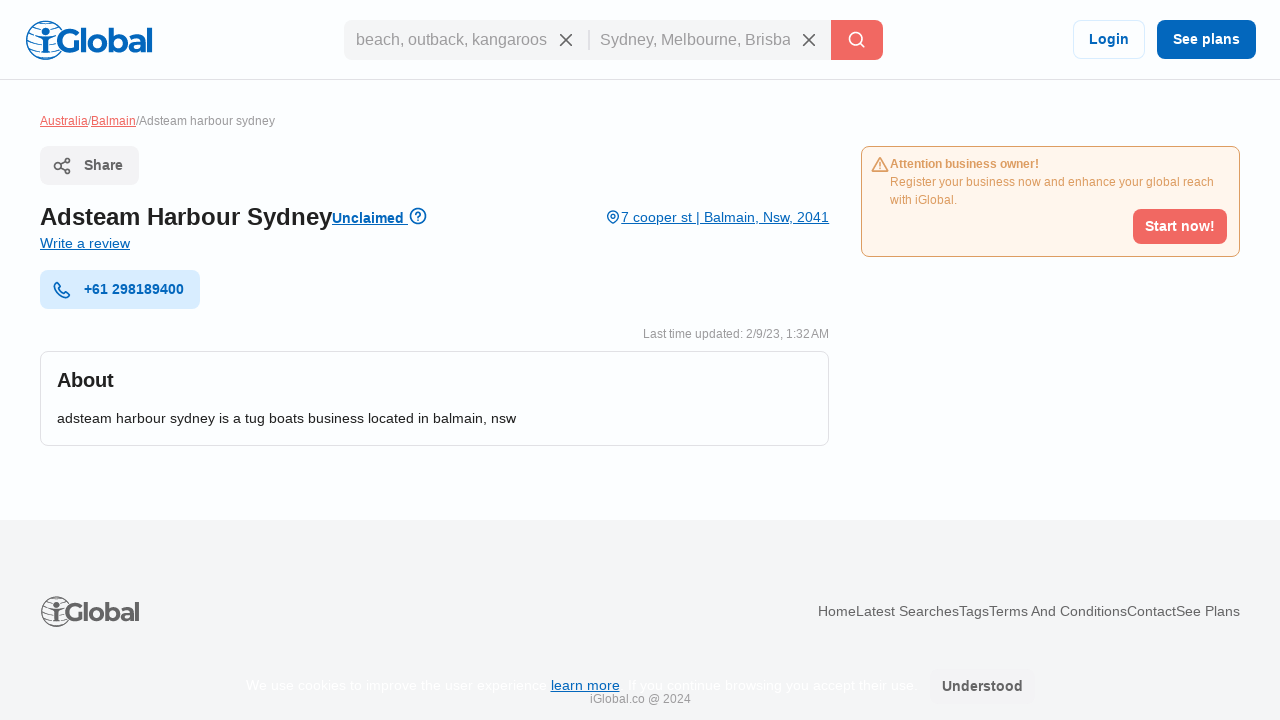

--- FILE ---
content_type: text/html; charset=utf-8
request_url: https://www.iglobal.co/australia/balmain/adsteam-harbour-sydney
body_size: 58316
content:
<!DOCTYPE html>
<html lang="en">
    <head>
        
    <meta charset="utf-8"><meta name="robots" content="index,follow"><meta name="googlebot" content="index,follow"><meta name="distribution" content="global"><meta name="audience" content="all"><meta name="viewport" content="width=device-width, minimum-scale=1, initial-scale=1"><meta name="handheldfriendly" content="true"><meta name="twitter:card" content="summary"><meta name="twitter:site" content="@iGlobal_co"><meta name="twitter:title" content="Adsteam Harbour Sydney"><meta name="twitter:description" content="adsteam harbour sydney is a tug boats business located in balmain, nsw"><meta name="description" content="adsteam harbour sydney is a tug boats business located in balmain, nsw"><meta name="language" content="en"><meta name="twitter:image" content="https://www.iglobal.co/assets/common/img/ig_share.png"><meta name="country" content="Australia"><meta name="geography" content="Balmain, New South Wales, Australia"><meta name="city" content="Balmain"><meta name="geo.placename" content="Balmain, New South Wales, Australia"><meta name="geo.region" content="Australia"><meta name="geo.position" content="-33.86667;151.18333"><meta name="ICBM" content="-33.86667, 151.18333"><meta property="og:url" content="http://www.iglobal.co/australia/balmain/adsteam-harbour-sydney"><meta property="og:type" content="business.business"><meta property="og:title" content="Adsteam Harbour Sydney"><meta property="og:description" content="adsteam harbour sydney is a tug boats business located in balmain, nsw"><meta property="og:image" itemprop="image" content="https://www.iglobal.co/assets/common/img/ig_share.png"><meta property="og:site_name" content="iGlobal.co"><meta property="fb:app_id" content="193003114157834"><meta property="og:locale" content="en"><meta property="og:updated_time" content="2/9/23, 1:32 AM"><meta property="business:contact_data:street_address" content="7 cooper st, Balmain, New South Wales"><meta property="business:contact_data:country_name" content="Australia"><meta property="place:location:latitude" content="-33.86667"><meta property="place:location:longitude" content="151.18333"><link rel="canonical" href="http://www.iglobal.co/australia/balmain/adsteam-harbour-sydney"><meta name="title" content="Adsteam Harbour Sydney"><link rel="amphtml" href="http://www.iglobal.co/australia/balmain/adsteam-harbour-sydney.amp"><meta property="business:contact_data:postal_code" content="2041">

        <script type="application/ld+json">
{
    "@context": "https://schema.org",
    "@type": "Organization",
    "name": "iGlobal",
    "url": "https://www.iglobal.co",
    "logo": "https://d3q57iis5x407g.cloudfront.net/ig-frontend/img/iglobal_isologo_b_ulqzdu.webp"
}
</script>
        
    <script type="application/ld+json">
{
    "@context": "https://schema.org",
    "@type": "BreadcrumbList",
    "itemListElement": [
        {
            "@type": "ListItem",
            "position": 2,
            "item": {
                "@id": "https://www.iglobal.co/australia",
                "name": "Australia"
            }
        },
        {
            "@type": "ListItem",
            "position": 3,
            "item": {
                "@id": "https://www.iglobal.co/australia/balmain",
                "name": "Balmain"
            }
        },
        {
            "@type": "ListItem",
            "position": 4,
            "item": {
                "@id": "https://www.iglobal.co/australia/balmain/adsteam-harbour-sydney",
                "name": "Adsteam harbour sydney"
            }
        }
    ]
}
</script>
    <script type="application/ld+json">
{
    "@context": "https://schema.org",
    "@type": "LocalBusiness",
    "@id": "4883084",
    "name": "Adsteam Harbour Sydney",
    "address": {
        "@type": "PostalAddress",
        "streetAddress": "7 cooper st",
        "addressLocality": "Balmain",
        "postalCode": "2041",
        "addressCountry": "AU"
    },
    "url": "https://www.iglobal.co/australia/balmain/adsteam-harbour-sydney",
    "description": "adsteam harbour sydney is a tug boats business located in balmain, nsw",
    "geo": {
        "@type": "GeoCoordinates",
        "latitude": -33.86667,
        "longitude": 151.18333
    }
}
</script>

        
        <link rel="shortcut icon" href="https://d3q57iis5x407g.cloudfront.net/images/favicons/favicon_eknxVLXZ.ico">
        <link rel="apple-touch-icon" sizes="152x152" href="https://d3q57iis5x407g.cloudfront.net/images/favicons/apple-touch-icon_rV1hwnDU.png">
        <link rel="apple-touch-icon" sizes="32x32" href="https://d3q57iis5x407g.cloudfront.net/images/favicons/apple-touch-icon_rV1hwnDU.png">
        <link rel="apple-touch-icon" sizes="16x16" href="https://d3q57iis5x407g.cloudfront.net/images/favicons/apple-touch-icon_rV1hwnDU.png">
        <link rel="mask-icon" href="https://d3q57iis5x407g.cloudfront.net/images/favicons/safari-pinned-tab_Oy0abcB8.svg" color="#0367bd">
        <meta name="apple-mobile-web-app-title" content="iGlobal">
        <meta name="application-name" content="iGlobal">
        <meta name="msapplication-TileColor" content="#0367bd">
        <meta name="theme-color" content="#ffffff">
        <meta name="color-scheme" content="light dark">
        <title>
            
    Adsteam Harbour Sydney

        </title>
        
    
            
                
                
                
                <link rel="stylesheet" href="https://d1ph14ogl7so4a.cloudfront.net/static/dist/bundle-944622beb8ea66046ec4e429c039365a.css" type="text/css" media="print" onload="this.media='all'; this.onload=null;">
                
            
        
    <style>
    @charset "UTF-8";@font-face{font-family:'DM Sans';font-style:italic;font-weight:100 1000;font-display:swap;src:url(https://d3q57iis5x407g.cloudfront.net/ig-frontend/fonts/rP2Fp2ywxg089UriCZa4ET-DNl0_glqv3JYE.woff2) format("woff2");unicode-range:U+0100-02AF,U+0304,U+0308,U+0329,U+1E00-1E9F,U+1EF2-1EFF,U+2020,U+20A0-20AB,U+20AD-20C0,U+2113,U+2C60-2C7F,U+A720-A7FF}@font-face{font-family:'DM Sans';font-style:italic;font-weight:100 1000;font-display:swap;src:url(https://d3q57iis5x407g.cloudfront.net/ig-frontend/fonts/rP2Fp2ywxg089UriCZa4Hz-D_QQDG3ERA.woff2) format("woff2");unicode-range:U+0000-00FF,U+0131,U+0152-0153,U+02BB-02BC,U+02C6,U+02DA,U+02DC,U+0304,U+0308,U+0329,U+2000-206F,U+2074,U+20AC,U+2122,U+2191,U+2193,U+2212,U+2215,U+FEFF,U+FFFD}@font-face{font-family:'DM Sans';font-style:normal;font-weight:100 1000;font-display:swap;src:url(https://d3q57iis5x407g.cloudfront.net/ig-frontend/fonts/rP2Hp2ywxg089UriCZ2IHSeH_DY9F8e3I.woff2) format("woff2");unicode-range:U+0100-02AF,U+0304,U+0308,U+0329,U+1E00-1E9F,U+1EF2-1EFF,U+2020,U+20A0-20AB,U+20AD-20C0,U+2113,U+2C60-2C7F,U+A720-A7FF}@font-face{font-family:'DM Sans';font-style:normal;font-weight:100 1000;font-display:swap;src:url(https://d3q57iis5x407g.cloudfront.net/ig-frontend/fonts/rP2Hp2ywxg089UriCZOIHQ_p1ITCCfP.woff2) format("woff2");unicode-range:U+0000-00FF,U+0131,U+0152-0153,U+02BB-02BC,U+02C6,U+02DA,U+02DC,U+0304,U+0308,U+0329,U+2000-206F,U+2074,U+20AC,U+2122,U+2191,U+2193,U+2212,U+2215,U+FEFF,U+FFFD}ul{margin:0 0 16px}*+ul{margin-top:16px}:root{color-scheme:light dark;--color-brand-primary:#0367BD;--color-brand-primary-shade-1:#D8EDFF;--color-brand-primary-shade-2:#035499;--color-brand-primary-shade-3:#02457E;--color-brand-secondary:#F16862;--color-brand-secondary-shade-1:#FFE4E3;--color-brand-secondary-shade-2:#99433F;--color-brand-secondary-shade-3:#7D3633;--color-text-primary:#212121;--color-text-secondary:#656566;--color-text-tertiary:#9D9C9E;--color-background-black:#222;--color-background-white:#FFF;--color-background-grey:#F3F3F5;--color-background-front:#FCFEFF;--color-background-back:#F4F5F6;--color-button-red:#DB3939;--color-button-green:#4DC642;--color-border-inputs:#C8C8CC;--color-border-dividers:#E1E1E5;--color-status-error:#DD6262;--color-status-error-shade-1:#FFEDED;--color-status-error-shade-2:#A84A4A;--color-status-warning:#DD9D62;--color-status-warning-shade-1:#FFF6ED;--color-status-warning-shade-2:#A8714A;--color-status-success:#599926;--color-status-success-shade-1:#E7FCE3;--color-status-success-shade-2:#4AA84F;--color-status-info:#62A2DD;--color-status-info-shade-1:#E9F2FB;--color-status-info-shade-2:#4A7BA8;--color-content-stars:#f3b610;--color-content-announce:#62A2DD;--color-content-announce-shade-1:#E9F2FB;--color-content-recommendation:#FFC700;--color-content-recommendation-shade-1:#FFF9E5;--color-content-promotion:#FF9F59;--color-content-promotion-shade-1:#FFF0E5;--color-content-provider:#263299;--color-content-provider-shade-1:#EDEFFF;--color-content-silver:#999;--color-content-silver-shade-1:#F2F2F2;--color-content-gold:#C6B629;--color-content-gold-shade-1:#FFFBD5;--color-content-diamond:#268B99;--color-content-diamond-shade-1:#E7FDFF;--color-elevation:148,171,194}*{-webkit-box-sizing:border-box;box-sizing:border-box;outline:0}::after,::before{-webkit-box-sizing:border-box;box-sizing:border-box}::-webkit-scrollbar{width:8px;height:8px}::-webkit-scrollbar-track{background:var(--color-border-dividers)}::-webkit-scrollbar-thumb{background-color:var(--color-border-inputs);border-radius:6px;border:1px solid var(--color-border-inputs)}html{font-family:"DM Sans",-apple-system,BlinkMacSystemFont,"Segoe Ui",sans-serif;font-size:14px;font-weight:400;font-variant:lining-nums;line-height:1.5;margin-left:calc(100vw - 100%);margin-right:0}body{background:var(--color-background-front);color:var(--color-text-primary);margin:0;scrollbar-width:thin;scrollbar-color:var(--color-border-inputs) var(--color-border-dividers)}a{color:var(--color-brand-primary);-webkit-text-decoration-skip:objects;text-decoration:underline}a .ig-icon use{fill:var(--color-brand-primary)}hr{clear:both;border:0;border-top:1px solid var(--color-border-dividers);margin:48px auto}img,svg{vertical-align:middle}img{max-width:100%;height:auto;border-style:none;vertical-align:middle}svg:not(:root){overflow:hidden}p,ul{margin:0 0 16px}*+p,*+ul{margin-top:16px}ul li::after,ul li::before{display:none}a,button,input,label{touch-action:manipulation}h5,h6{font-family:"DM Sans",-apple-system,BlinkMacSystemFont,"Segoe Ui",sans-serif;font-weight:700;line-height:1.2;margin:0 0 16px}h5{font-size:1.71429rem}h6{font-size:1.42857rem}.page-container{min-height:calc(100vh - 200px - 80px - 64px);padding-top:32px;padding-bottom:32px}@media (max-width:640px){.page-container{min-height:calc(100vh - 200px - 80px - 32px);padding-top:16px;padding-bottom:16px}}.header{position:sticky;position:-webkit-sticky;top:0;z-index:3;display:flex;align-items:center;justify-content:space-between;min-height:80px;gap:24px;border-bottom:1px solid var(--color-border-dividers);background:var(--color-background-front);padding:0 24px}@media (max-width:960px){.header{padding:8px 16px}.header .header-left-area{grid-column:span 10}.header .header-logo{width:100px}.header .header-right-area{grid-column:span 2}}@media (max-width:640px){.header{padding:8px}.modal .modal-container .modal-content{height:100%}}.header .button-icon.button-plain{box-shadow:none}.header-left-area .header-logo-wrapper{display:flex;align-items:center;gap:8px}.header-left-area .header-logo-wrapper .header-logo{fill:var(--color-brand-primary)}.header-center-area{padding:8px 0}.subscription-block{display:flex;gap:12px;border-radius:8px;border:1px solid var(--color-status-warning);background:var(--color-status-warning-shade-1);font-size:12px;color:var(--color-status-warning);padding:8px 12px;padding-left:8px;padding-bottom:12px}.subscription-block a{color:inherit}.subscription-block .subscription-block-title{font-weight:700}.subscription-block .ig-icon{flex-shrink:0}.subscription-block .ig-icon use{fill:var(--color-status-warning)}.section{position:relative;border-radius:8px;border:1px solid var(--color-border-dividers);background:var(--color-background-front);padding:16px}.section+.section{margin-top:16px}.section .section-title{margin-bottom:16px}.breadcrumbs-wrapper{display:flex;flex-wrap:wrap;gap:0 4px;color:var(--color-text-tertiary);font-size:12px;margin-bottom:16px}.breadcrumbs-wrapper a{color:var(--color-brand-secondary)}.button{display:inline-block;position:relative;min-width:64px;border:0;border-radius:8px;background-color:var(--color-brand-primary);color:var(--color-background-white);font-family:"DM Sans",-apple-system,BlinkMacSystemFont,"Segoe Ui",sans-serif;font-weight:600;line-height:1.36;vertical-align:middle;text-align:center;text-decoration:none;margin:0}.button::-moz-focus-inner{border:0;padding:0}.button.is-expanded{width:100%}.button .ig-icon{transform:rotate(0)}.button .ig-icon use{fill:currentColor}.button+.button{margin-left:8px}.button.button-tinted{background-color:var(--color-brand-primary-shade-1);color:var(--color-brand-primary)}.button.button-plain{box-shadow:inset 0 0 0 1px var(--color-brand-primary-shade-1);background-color:transparent;color:var(--color-brand-primary)}.button.button-icon{min-width:auto;border-radius:8px;padding:8px}.button.button-with-icon{padding-left:44px}.button.button-with-icon .ig-icon{position:absolute;top:50%;left:12px;transform:translateY(-50%)}.button.button-secondary{background:var(--color-brand-secondary);color:var(--color-background-white)}.button.button-color-grey{background:var(--color-background-grey);color:var(--color-text-secondary)}.button.button-color-red{background:var(--color-status-error);color:var(--color-background-white)}.button.button-tinted.button-secondary{background:color-mix(in srgb,var(--color-brand-secondary) 10%,var(--color-background-front));color:var(--color-brand-secondary)}.button.button-tinted.button-color-red{background:color-mix(in srgb,var(--color-status-error) 10%,var(--color-background-front));color:var(--color-status-error)}.button-small{font-size:14px;padding:8px 12px}.button-small.button-with-icon{padding-left:36px}.button-medium{font-size:14px;padding:10px 16px}.button-medium.button-with-icon{padding-left:44px}.button-medium.button-icon{padding:10px}.card-location{display:flex;align-items:flex-start;gap:4px;color:var(--color-text-secondary);font-size:12px}.card-location .ig-icon{flex-shrink:0}.card-location .ig-icon use{fill:var(--color-text-secondary)}.comments-grid{display:grid;grid-template-columns:repeat(6,1fr);gap:24px}.comments-grid .company-profile-comments-rating-wrapper{grid-column:span 2}.comments-grid .company-profile-section-comments{grid-column:span 4}.company-profile-comments-review-wrapper{display:flex;align-items:flex-start;gap:8px}.company-profile-comments-rating{border-radius:4px;border:1px solid var(--color-border-dividers);padding:8px}.company-profile-comments-rating .company-profile-comments-rating-bar{display:flex;align-items:center;gap:8px}.company-profile-comments-rating .company-profile-comments-rating-bar span{flex-basis:70px;flex-shrink:0;color:var(--color-text-secondary);text-align:right}.company-profile-comments-rating .company-profile-comments-rating-bar progress{flex-grow:1;width:100%;border:none;border-radius:8px;height:8px;background:var(--color-border-dividers)}.company-profile-comments-rating .company-profile-comments-rating-bar progress::-moz-progress-bar{border-radius:8px;background:var(--color-brand-primary)}.company-profile-comments-rating .company-profile-comments-rating-bar progress::-webkit-progress-bar{border-radius:8px;background:var(--color-border-dividers)}.company-profile-comments-rating .company-profile-comments-rating-bar progress::-webkit-progress-value{border-radius:8px;background:var(--color-brand-primary)}.company-profile-comments-icon{flex-shrink:0;border-radius:500px;background:var(--color-background-back);padding:8px}.company-profile-comments-icon .ig-icon use{fill:var(--color-text-secondary)}.company-profile-comments-user{display:flex;align-items:center;justify-content:space-between;gap:16px}.company-profile-rating{display:flex;align-items:center}.company-profile-rating{display:flex;align-items:center}.company-profile-rating .ig-icon use{fill:var(--color-content-stars)}.container{display:flow-root;box-sizing:content-box;max-width:1200px;margin-left:auto;margin-right:auto;padding-left:16px;padding-right:16px}.container>:last-child{margin-bottom:0}.cookies-consent{position:fixed;bottom:0;left:0;width:100%;background:color-mix(in srgb,var(--color-background-black) 87%,transparent);color:var(--color-background-white);text-align:center;z-index:1;padding:16px}#copy-to-clipboard-toast{position:fixed;top:8px;left:0;right:0;z-index:9999;display:flex;align-items:center;justify-content:center;gap:8px;width:100%;max-width:360px;border-radius:8px;background:var(--color-status-success-shade-1);box-shadow:0 11px 15px -7px rgba(var(--color-elevation),.2),0 24px 38px 3px rgba(var(--color-elevation),.14),0 9px 46px 8px rgba(var(--color-elevation),.12);color:var(--color-status-success);font-weight:700;text-align:center;margin:0 auto;padding:8px 0;opacity:0;visibility:hidden;transform:translateY(-50%)}#copy-to-clipboard-toast .ig-icon use{fill:var(--color-status-success)}input{font:inherit;color:inherit;margin:0;border:0;border-radius:0;outline:0;appearance:none;-webkit-appearance:none;-moz-appearance:none}input:-webkit-autofill{-webkit-text-fill-color:var(--text-color-primary);-webkit-box-shadow:inset 0 0 0 1000px var(--color-background-back),0 0 0 1px var(--color-border-inputs);box-shadow:inset 0 0 0 1000px var(--color-background-back),0 0 0 1px var(--color-border-inputs);border-radius:8px}input{overflow:visible}input::-webkit-inner-spin-button,input::-webkit-outer-spin-button{-webkit-appearance:none;margin:0}input::-webkit-datetime-edit{height:100%;vertical-align:middle;line-height:40px;padding-top:0}input:-ms-input-placeholder{color:var(--color-text-tertiary)!important}input::-moz-placeholder{color:var(--color-text-tertiary)}input::-webkit-input-placeholder{color:var(--color-text-tertiary)}input{font-family:"DM Sans",-apple-system,BlinkMacSystemFont,"Segoe Ui",sans-serif;outline:0}input{background:var(--color-background-front);height:40px;border:none;border-radius:8px;box-shadow:inset 0 0 0 1px var(--color-border-inputs);caret-color:var(--color-brand-primary);color:var(--color-text-primary);padding:0 12px;width:100%}input.without-border{box-shadow:none!important}label{display:block;color:var(--color-text-secondary);font-size:12px;font-weight:700;text-align:left;margin-bottom:2px;padding:0 4px}.label{display:inline-flex;align-items:center;gap:8px;border-radius:12px}.label .label-title{display:flex;align-items:center;gap:8px;border-radius:12px;background:var(--brand-secondary-shade-1);font-size:10px;font-weight:700;text-align:center;letter-spacing:1px;text-transform:uppercase;padding:4px 8px}.label.label-diamond{color:var(--color-content-diamond)}.label.label-diamond .label-title{background:var(--color-content-diamond-shade-1)}.label.label-success{color:var(--color-status-success)}.label.label-success .label-title{background:var(--color-status-success-shade-1)}.label.label-success.has-value{background:color-mix(in srgb, var(--color-status-success-shade-1) 45%, var(--color-background-front))}.modal{position:fixed;top:0;left:0;z-index:999;display:flex;align-items:center;justify-content:center;width:100vw;height:100vh;background:color-mix(in srgb,var(--color-background-black) 60%,transparent);opacity:0;visibility:hidden;will-change:opacity,transform}.modal .modal-header{display:flex;align-items:center;justify-content:space-between;color:var(--color-text-primary)}.modal .modal-header .modal-title{margin-bottom:0}.modal .modal-header .modal-close{outline:0;appearance:none;border:0;background:0 0;color:inherit}.modal .modal-header .modal-close .ig-icon use{fill:var(--color-text-secondary)}.modal .modal-container{min-width:320px;border-radius:8px;background:var(--color-background-front);box-shadow:0 8px 10px -5px rgba(var(--color-elevation),.2),0 16px 24px 2px rgba(var(--color-elevation),.14),0 6px 30px 5px rgba(var(--color-elevation),.12);color:var(--color-text-primary);opacity:0;visibility:hidden;padding:16px 24px;transform:translateY(-50px);will-change:opacity,transform}.modal .modal-container .modal-content{margin-top:24px}.modal .modal-footer{text-align:right;margin-top:24px}@media (max-width:640px){.comments-grid{grid-template-columns:repeat(1,1fr)}.comments-grid .company-profile-comments-rating-wrapper,.comments-grid .company-profile-section-comments{grid-column:span 1}.modal .modal-container .modal-content{height:100%}.modal .modal-container{display:flex;flex-direction:column;justify-content:space-between;min-width:none;width:100vw;transform:translateY(0)}.modal .modal-footer .button{width:calc(50% - 8px)}}.modal.header-modal{align-items:flex-start}.modal.header-modal .modal-container{border-top-right-radius:0;border-top-left-radius:0}.offcanvas{position:fixed;top:0;left:0;right:0;bottom:0;z-index:4;visibility:hidden;opacity:0}.offcanvas .offcanvas-drawer{width:320px;background:var(--color-background-white);height:100%;transform:translateX(-320px);padding:36px 24px}.offcanvas .offcanvas-overlay{position:fixed;top:0;left:0;z-index:-1;content:"";width:100%;height:100%;background:color-mix(in srgb,var(--color-background-black) 60%,transparent);opacity:0}.offcanvas .offcanvas-header{position:relative;display:flex;align-items:center;justify-content:space-between}.offcanvas .offcanvas-header .offcanvas-logo{fill:var(--color-brand-primary)}.offcanvas .offcanvas-header .offcanvas-close{position:absolute;top:-8px;right:-8px}.offcanvas .offcanvas-header .offcanvas-close use{fill:var(--color-text-secondary)}.offcanvas .offcanvas-content{padding-top:24px}.header-search-wrapper{display:flex;align-items:center;justify-content:center}.header-search-wrapper input,.header-search-wrapper li{font-size:16px}.header-search-wrapper input{background:var(--color-background-back);border-top-right-radius:0;border-bottom-right-radius:0;padding-right:40px}.header-search-wrapper .input-deleter{position:absolute;top:50%;right:12px;transform:translateY(-50%);border-radius:50%}.header-search-wrapper .input-deleter use{fill:var(--color-text-secondary)}.header-search-wrapper .search-query-delete{position:relative;width:100%}.header-search-wrapper .search-query-delete::after{content:"";position:absolute;top:50%;left:100%;z-index:1;width:2px;height:50%;background:var(--color-border-dividers);transform:translateY(-50%)}.header-search-wrapper .search-location{position:relative;width:100%}.header-search-wrapper .search-location .search-location-input{border:1px solid transparent;border-left:0;width:100%;border-radius:0}.header-search-wrapper .search-submitter{min-width:auto;border-top-left-radius:0;border-bottom-left-radius:0;line-height:1}.header-search-wrapper .search-options{position:absolute;top:100%;left:0;z-index:1;width:100%;border-radius:8px;background:var(--color-background-front);color:var(--color-text-primary);margin-top:2px;overflow-x:hidden;overflow-y:auto;max-height:300px;visibility:hidden;opacity:0;box-shadow:0 5px 5px -3px rgba(var(--color-elevation),.2),0 8px 10px 1px rgba(var(--color-elevation),.14),0 3px 14px 2px rgba(var(--color-elevation),.12)}.header-search-wrapper .search-options .clean-history .button,.header-search-wrapper .search-options .use-location .button{border-radius:0}@media (max-width:960px){.header-search-wrapper{flex-direction:column;gap:8px}.header-search-wrapper input{border-radius:8px}.header-search-wrapper .search-query-delete::after{display:none}.header-search-wrapper .search-location .search-location-input{border-radius:8px}.header-search-wrapper .search-submitter{width:100%;border-radius:8px}}.flex{display:flex}.flex-space-between{justify-content:space-between!important}.flex-middle{align-items:center!important}.flex-wrap{flex-wrap:wrap}.flex-1{flex:1 0 auto}.flex-grow{flex-grow:1}.flex-shrink{flex-shrink:0}.flex-gap-8{gap:8px}.flex-column{flex-direction:column}.flex-self-bottom{align-self: flex-end !important}.text-small{font-size:12px;line-height:1.5}.text-base{font-size:14px;line-height:1.5}.font-weight-bold{font-weight:700}.font-style-italic{font-style:italic!important}.text-color-secondary{color:var(--color-text-secondary)!important}.text-color-disabled{color:var(--color-text-tertiary)!important}.text-align-right{text-align:right!important}.link-reset{color:inherit;text-decoration:none}.display-block{display:block!important}.hidden{display:none!important;visibility:hidden!important}.clear-ul{list-style:none;margin:0;padding:0}.margin-top-small{margin-top:16px!important}.margin-top-xxsmall{margin-top:4px!important}.margin-bottom-xsmall{margin-bottom:8px!important}.margin-left-xsmall{margin-left:8px!important}.margin-bottom-small{margin-bottom:16px!important}.margin-top-medium{margin-top:24px!important}.margin-medium{margin:24px}*+.margin-medium{margin:24px!important}.margin-remove{margin:0!important}.margin-remove-bottom{margin-bottom:0!important}.margin-remove-horizontal{margin-left:0!important;margin-right:0!important}@media (prefers-color-scheme:dark){:root{--color-brand-primary:#1885E3;--color-brand-primary-shade-1:#22394D;--color-brand-primary-shade-3:#1D3142;--color-brand-secondary:#F16862;--color-brand-secondary-shade-1:#592F2E;--color-brand-secondary-shade-3:#4D2828;--color-text-primary:#E2E2E3;--color-text-secondary:#ABABAE;--color-text-tertiary:#7D7C82;--color-background-grey:#363540;--color-background-front:#2D2C36;--color-background-back:#27262E;--color-border-inputs:#585769;--color-border-dividers:#43424F;--color-status-error:#F64868;--color-status-error-shade-1:#4D2A30;--color-status-error-shade-2:#A83147;--color-status-warning:#F68848;--color-status-warning-shade-1:#4D372A;--color-status-warning-shade-2:#A85D31;--color-status-success:#66C872;--color-status-success-shade-1:#2A4D2E;--color-status-success-shade-2:#4AA855;--color-status-info:#588AF5;--color-status-info-shade-1:#2A3C4D;--color-status-info-shade-2:#3D5FA8;--color-content-stars:#f3b610;--color-content-announce:#6D9AA8;--color-content-announce-shade-1:#303E4D;--color-content-recommendation:#CCA72B;--color-content-recommendation-shade-1:#554F3C;--color-content-promotion:#CC8D63;--color-content-promotion-shade-1:#685546;--color-content-provider:#8894FF;--color-content-provider-shade-1:#464868;--color-content-silver:#A4A4A4;--color-content-silver-shade-1:#404040;--color-content-gold:#E1CE25;--color-content-gold-shade-1:#3C3914;--color-content-diamond:#2DB1C4;--color-content-diamond-shade-1:#153C40;--color-elevation:20,20,20}}.company-profile-main-wrapper{display:grid;grid-template-columns:repeat(12,1fr);gap:32px}.company-profile-main-wrapper .company-profile-wrapper{grid-column:span 8}.company-profile-main-wrapper .company-profile-sidebar-wrapper{grid-column:span 4}@media (max-width:960px){.company-profile-main-wrapper{grid-template-columns:repeat(1,1fr)}.company-profile-main-wrapper .company-profile-sidebar-wrapper,.company-profile-main-wrapper .company-profile-wrapper{grid-column:span 1}}.company-profile-info-image-wrapper{position:relative;border-radius:8px;overflow:hidden}.company-profile-info-image-wrapper .company-profile-share-button{position:absolute;top:16px;right:16px}.company-profile-info-image-wrapper .company-profile-label{position:absolute;bottom:0;right:0;left:0}.company-profile-info-image-wrapper .company-profile-label .label-title{border-radius:0;justify-content:center}.company-profile-info-image-wrapper.without-storefront-pic{display:flex;align-items:flex-start;justify-content:space-between}.company-profile-info-image-wrapper.without-storefront-pic .company-profile-share-button{position:relative;top:unset;right:unset}.company-profile-info-image-wrapper.without-storefront-pic .company-profile-label{position:relative;bottom:unset;left:unset;right:unset}.company-profile-info-image-wrapper.without-storefront-pic .company-profile-label .label-title{border-radius:12px}.company-profile-main-image{height:190px}.company-profile-main-image .company-profile-storefront{width:100%;height:100%;object-fit:cover}.company-profile-main-image .company-profile-logo{position:absolute;top:16px;left:16px;width:72px;height:72px;border-radius:8px;border:1px solid var(--color-border-dividers);overflow:hidden;object-fit:cover}@media (max-width:640px){.company-profile-main-image{height:130px}.company-profile-main-image .company-profile-logo{top:8px;left:8px}.company-profile-info-image-wrapper .company-profile-share-button{top:8px;right:8px}}.company-profile-info-header-wrapper{padding-top:16px}.company-profile-name-wrapper{display:flex;align-items:center;justify-content:space-between;flex-wrap:wrap;gap:4px 16px}.company-profile-name{display:flex;align-items:center;flex-wrap:wrap;gap:0 8px;font-size:1.71429rem}.company-profile-rating-wrapper{display:flex;align-items:center;flex-wrap:wrap;gap:0 8px}.company-profile-rating-wrapper .company-profile-rating{display:inline-flex;align-items:center}.company-profile-rating-wrapper .company-profile-rating .ig-icon use{fill:var(--color-content-stars)}.company-profile-comments-message{word-break: break-all}.company-profile-contact-options-wrapper{display:flex;align-items:center;flex-wrap:wrap;gap:8px;padding:16px 0}.company-profile-special-offer{animation:.5s shake}@keyframes shake{0%,100%{transform:translateX(0)}10%{transform:translateX(-9px)}20%{transform:translateX(8px)}30%{transform:translateX(-7px)}40%{transform:translateX(6px)}50%{transform:translateX(-5px)}60%{transform:translateX(4px)}70%{transform:translateX(-3px)}80%{transform:translateX(2px)}90%{transform:translateX(-1px)}}.company-profile-open-hours-item{display:flex;align-items:flex-start;justify-content:space-between;gap:8px}.company-profile-open-hours-item+.company-profile-open-hours-item{margin-top:8px}.company-profile-open-hours-item .company-profile-item-title{font-weight:700}.company-profile-open-hours-item .company-profile-item-time{text-align:right}.share-modal .modal-content-copy-to-clipboard{display:flex;align-items:center;gap:8px}.visible{visibility:visible!important}@media(min-width:640px){.visible\@s{display:none!important}}@media(min-width:960px){.visible\@m{display:none!important}}@media(min-width:1200px){.visible\@l{display:none!important}}@media(min-width:1440px){.visible\@xl{display:none!important}}@media(max-width:639px){.hidden\@s{display:none!important}}@media(max-width:959px){.hidden\@m{display:none!important}}@media(max-width:1199px){.hidden\@l{display:none!important}}@media(max-width:1439px){.hidden\@xl{display:none!important}}.unclaimed-container{position:relative;display:inline-block;vertical-align:text-top;margin-bottom:4px;&:hover{.unclaimed-info{display:block}}.unclaimed-link{font-size:14px;.ig-icon{vertical-align:text-bottom;use{fill:currentColor}}}.unclaimed-info{display:none;position:absolute;bottom:100%;left:50%;z-index:1;width:230px;border-radius:4px;background:var(--color-background-black);color:var(--color-background-white);font-size:4px;font-weight:normal;padding:4px 8px;transform:translateX(-50%)}}.footer,.footer .footer-content{align-items:center;display:flex}.footer{justify-content:space-around;flex-direction:column;min-height:200px;background:var(--color-background-back);padding:12px 0}.footer .footer-content{justify-content:space-between;flex-grow:1;gap:40px;width:calc(100% - 80px)}.footer .footer-content .footer-links-wrapper{display:flex;align-items:center;justify-content:flex-end;flex-wrap:wrap;gap:4px 24px}.footer .footer-content .footer-links-wrapper a{color:var(--color-text-secondary);text-decoration:none;text-transform:capitalize}@media (max-width:640px){.footer .footer-content{flex-direction:column;flex-grow:0;gap:20px}.footer .footer-content .footer-links-wrapper{justify-content:center}}.footer .footer-logo{flex-shrink:0}.footer .footer-logo .ig-icon use{fill:var(--color-text-secondary)}.footer .footer-copyright{color:var(--color-text-tertiary);font-size:12px;text-align:center}.offcanvas{position:fixed;top:0;left:0;right:0;bottom:0;z-index:4;visibility:hidden;opacity:0}.offcanvas .offcanvas-drawer{width:320px;background:var(--color-background-front);height:100%;transform:translateX(-320px);transition:transform .25s cubic-bezier(.785, .135, .15, .86);padding:36px 24px}.offcanvas .offcanvas-overlay{position:fixed;top:0;left:0;z-index:-1;content:"";width:100%;height:100%;background:color-mix(in srgb,var(--color-background-black) 60%,transparent);opacity:0;transition:opacity .2s linear}.offcanvas .offcanvas-header{position:relative;display:flex;align-items:center;justify-content:space-between}.offcanvas .offcanvas-header .offcanvas-logo{fill:var(--color-brand-primary)}.offcanvas .offcanvas-header .offcanvas-close{position:absolute;top:-8px;right:-8px;cursor:pointer}.offcanvas .offcanvas-header .offcanvas-close use{fill:var(--color-text-secondary)}.offcanvas .offcanvas-header .offcanvas-close:hover use{fill:var(--color-text-primary)}.offcanvas .offcanvas-content{padding-top:24px}.offcanvas.is-open{visibility:visible!important;opacity:1!important}.offcanvas.is-open .offcanvas-drawer{transform:translateX(0)}.offcanvas.is-open .offcanvas-overlay{opacity:1}
    </style>
    
        <link rel="stylesheet" href="https://d1ph14ogl7so4a.cloudfront.net/static/dist/profile-eb2699489b768905331bec97b6674d69.css" type="text/css" media="print" onload="this.media='all'; this.onload=null;">
    
    

        
    

    </head>
    <body class="main-page">
        <div>
            
                <div class="offcanvas" style="visibility: hidden; opacity: 0;">
    <div class="offcanvas-drawer">
        <div class="offcanvas-header">
            <a href="https://www.iglobal.co" aria-label="Logo">
                <svg class="offcanvas-logo" width="130" height="40" viewBox="0 0 527 166">
                    <use href="/static/img/icons-5df8158e975eac568610bfed1927ea4b.svg#ig-logo"></use>
                </svg>
            </a>
            <svg class="ig-icon offcanvas-close" width="20" height="20" viewBox="0 0 24 24">
                <use href="/static/img/icons-5df8158e975eac568610bfed1927ea4b.svg#ig-times"></use>
            </svg>
        </div>
        <div class="offcanvas-content">
            <div><div class="user-log-wrapper">
    <a href="https://app.iglobal.co/auth/login?language_iso=en&country_iso=AU" target="_blank" class="button button-medium button-plain" id="login">Login</a>
    <a href="https://www.iglobal.co?language_iso=en#plans" class="button button-medium" id="see-plans">See plans</a>
</div></div>
            <hr class="margin-medium margin-remove-horizontal" />
            <a class="link-reset display-block margin-bottom-small" href="https://www.iglobal.co/australia/latest/searches">Latest searches</a>
            <a class="link-reset display-block margin-bottom-small" href="https://www.iglobal.co/australia/tags/A">Tags</a>
            <hr class="margin-medium margin-remove-horizontal" />
            <a class="link-reset display-block margin-bottom-small" href="https://www.iglobal.co/tos">Terms and Conditions</a>
            <a class="link-reset display-block" href="https://www.iglobal.co/australia/report">Contact</a>
        </div>
    </div>
    <div class="offcanvas-overlay"></div>
</div>
<div id="header" class="header">
    <div class="header-left-area">
        <div class="header-logo-wrapper">
            <button class="button button-medium button-plain button-icon header-button visible@m" aria-label="Open drawer">
                <svg class="ig-icon" width="20" height="20" viewBox="0 0 24 24">
                    <use href="/static/img/icons-5df8158e975eac568610bfed1927ea4b.svg#ig-menu"></use>
                </svg>
            </button>
            <a href="https://www.iglobal.co" aria-label="Logo">
                <svg class="header-logo" width="130" height="40" viewBox="0 0 527 166">
                    <use href="/static/img/icons-5df8158e975eac568610bfed1927ea4b.svg#ig-logo"></use>
                </svg>
            </a>
        </div>
    </div>
    <div class="header-center-area hidden@m">
        
        <div class="header-search-wrapper ">
        <div class="search-query-delete">
            <input class="search-query without-border" placeholder="beach, outback, kangaroos" data-options="recent-searches-options"/>
            <svg class="ig-icon input-deleter search-query-deleter" width="20" height="20">
                <use href="/static/img/icons-5df8158e975eac568610bfed1927ea4b.svg#ig-times"> </use>
            </svg>
            <ul class="clear-ul search-recent-results-options search-options" id="recent-searches-options">
                <li class="clean-history hidden">
                    <button class="button button-tinted button-color-red button-small button-with-icon is-expanded">
                            <svg class="ig-icon company-profile-location-icon" width="20" height="20" viewBox="0 0 24 24">
                                <use href="/static/img/icons-5df8158e975eac568610bfed1927ea4b.svg#ig-trash-bin"></use>
                            </svg>
                        Clear history
                    </button>
                </li>
            </ul>
        </div>
        <div class="search-location">
            <input class="search-location-input without-border" placeholder="Sydney, Melbourne, Brisbane" data-options="location-options"/>
            <svg class="ig-icon input-deleter search-location-deleter" width="20" height="20">
                <use href="/static/img/icons-5df8158e975eac568610bfed1927ea4b.svg#ig-times"></use>
            </svg>
            <ul class="clear-ul search-location-options search-options" id="location-options">
                
                    <li class="use-location">
                        <button class="button button-color-grey button-small button-with-icon is-expanded search-current-location" name="current location">
                            <svg class="ig-icon company-profile-location-icon" width="20" height="20" viewBox="0 0 24 24">
                                <use href="/static/img/icons-5df8158e975eac568610bfed1927ea4b.svg#ig-map-pin"></use>
                            </svg>
                            Current location
                        </button>
                    </li>
                
            </ul>
        </div>
        <button class="button button-secondary button-medium search-submitter" aria-label="Search">
            <svg width="20" height="20" viewBox="0 0 24 24" class="ig-icon">
                <use href="/static/img/icons-5df8158e975eac568610bfed1927ea4b.svg#ig-search"></use>
            </svg>
            <span class="visible@m margin-left-xsmall">Search</span>
        </button>
    </div>
    

    </div>
    <div class="header-right-area text-align-right flex-shrink">
        <div class="hidden@m"><div class="user-log-wrapper">
    <a href="https://app.iglobal.co/auth/login?language_iso=en&country_iso=AU" target="_blank" class="button button-medium button-plain" id="login">Login</a>
    <a href="https://www.iglobal.co?language_iso=en#plans" class="button button-medium" id="see-plans">See plans</a>
</div></div>
        <button class="button button-medium button-plain button-icon visible@m" aria-label="Search" data-modal="modal-search">
            <svg class="ig-icon" width="20" height="20">
                <use href="/static/img/icons-5df8158e975eac568610bfed1927ea4b.svg#ig-search"></use>
            </svg>
        </button>
        <div class="modal header-modal" id="modal-search" style="opacity:0; visibility:hidden">
            <div class="modal-container">
                <div class="modal-header">
                    <h5 class="modal-title">Search</h5>
                    <button class="modal-exit modal-close" aria-label="Close">
                        <svg class="ig-icon" width="20" height="20">
                            <use href="/static/img/icons-5df8158e975eac568610bfed1927ea4b.svg#ig-times"></use>
                        </svg>
                    </button>
                </div>
                <div class="modal-content">
                    
                    <div class="header-search-wrapper ">
        <div class="search-query-delete">
            <input class="search-query without-border" placeholder="beach, outback, kangaroos" data-options="recent-searches-options"/>
            <svg class="ig-icon input-deleter search-query-deleter" width="20" height="20">
                <use href="/static/img/icons-5df8158e975eac568610bfed1927ea4b.svg#ig-times"> </use>
            </svg>
            <ul class="clear-ul search-recent-results-options search-options" id="recent-searches-options">
                <li class="clean-history hidden">
                    <button class="button button-tinted button-color-red button-small button-with-icon is-expanded">
                            <svg class="ig-icon company-profile-location-icon" width="20" height="20" viewBox="0 0 24 24">
                                <use href="/static/img/icons-5df8158e975eac568610bfed1927ea4b.svg#ig-trash-bin"></use>
                            </svg>
                        Clear history
                    </button>
                </li>
            </ul>
        </div>
        <div class="search-location">
            <input class="search-location-input without-border" placeholder="Sydney, Melbourne, Brisbane" data-options="location-options"/>
            <svg class="ig-icon input-deleter search-location-deleter" width="20" height="20">
                <use href="/static/img/icons-5df8158e975eac568610bfed1927ea4b.svg#ig-times"></use>
            </svg>
            <ul class="clear-ul search-location-options search-options" id="location-options">
                
                    <li class="use-location">
                        <button class="button button-color-grey button-small button-with-icon is-expanded search-current-location" name="current location">
                            <svg class="ig-icon company-profile-location-icon" width="20" height="20" viewBox="0 0 24 24">
                                <use href="/static/img/icons-5df8158e975eac568610bfed1927ea4b.svg#ig-map-pin"></use>
                            </svg>
                            Current location
                        </button>
                    </li>
                
            </ul>
        </div>
        <button class="button button-secondary button-medium search-submitter" aria-label="Search">
            <svg width="20" height="20" viewBox="0 0 24 24" class="ig-icon">
                <use href="/static/img/icons-5df8158e975eac568610bfed1927ea4b.svg#ig-search"></use>
            </svg>
            <span class="visible@m margin-left-xsmall">Search</span>
        </button>
    </div>
    

                </div>
            </div>
        </div>
    </div>
</div>
            
            
    <div class="page-container container">
        <div class="breadcrumbs-wrapper">
            <a href="https://www.iglobal.co/australia"
               title="Companies and Businesses in Australia">Australia</a>
        
        /
            <a href="https://www.iglobal.co/australia/balmain"
               title="Companies and Businesses in Balmain">Balmain</a>
        
        /
            <span>Adsteam harbour sydney</span>
        
        </div>
        <div class="company-profile-main-wrapper">
            <div class="company-profile-wrapper">
                <div class="company-profile">
                    <div class="company-profile-info-image-wrapper without-storefront-pic  without-profile-pic without-label">
    

    

    
    <button data-gatrack="button:share:profile" data-modal="modal-share" class="button button-color-grey button-medium button-with-icon company-profile-share-button gatrack has-icon _provider_track" data-target="share button">
        <svg class="ig-icon" width="20" height="20">
            <use href="/static/img/icons-5df8158e975eac568610bfed1927ea4b.svg#ig-share"></use>
        </svg>
        Share
    </button>
    
    <div class="modal share-modal" id="modal-share" style="opacity:0; visibility:hidden">
    <div class="modal-container">
        <div class="modal-header">
            <h5 class="modal-title">Share business</h5>
            <button class="modal-exit modal-close" aria-label="Close">
                <svg class="ig-icon" width="20" height="20" viewBox="0 0 24 24">
                    <use href="/static/img/icons-5df8158e975eac568610bfed1927ea4b.svg#ig-times"></use>
                </svg>
            </button>
        </div>
        <div class="modal-content">
            <div>
                <a href="https://www.facebook.com/sharer/sharer.php?u=https://www.iglobal.co/australia/balmain/adsteam-harbour-sydney&quote=Check this company profile!" class="button button-secondary button-tinted button-icon" target="_blank" rel="noopener noreferrer" title="Facebook" aria-label="Facebook">
                    <svg class="ig-icon" width="20" height="20" viewBox="0 0 24 24">
                        <use href="/static/img/icons-5df8158e975eac568610bfed1927ea4b.svg#ig-facebook"></use>
                    </svg>
                </a>
                <a href="https://twitter.com/intent/tweet?text=Check this company profile!&url=https://www.iglobal.co/australia/balmain/adsteam-harbour-sydney" class="button button-secondary button-tinted button-icon" target="_blank" rel="noopener noreferrer" title="Twitter" aria-label="Twitter">
                    <svg class="ig-icon" width="20" height="20" viewBox="0 0 24 24">
                        <use href="/static/img/icons-5df8158e975eac568610bfed1927ea4b.svg#ig-twitter"></use>
                    </svg>
                </a>
                <a href="https://www.linkedin.com/sharing/share-offsite/?url=https://www.iglobal.co/australia/balmain/adsteam-harbour-sydney" class="button button-secondary button-tinted button-icon" target="_blank" rel="noopener noreferrer" title="Linkedin" aria-label="Linkedin">
                    <svg class="ig-icon" width="20" height="20" viewBox="0 0 24 24">
                        <use href="/static/img/icons-5df8158e975eac568610bfed1927ea4b.svg#ig-linkedin"></use>
                    </svg>
                </a>
                <a href="https://wa.me/?text=Check this company profile! https://www.iglobal.co/australia/balmain/adsteam-harbour-sydney" class="button button-secondary button-tinted button-icon" target="_blank" rel="noopener noreferrer" title="Whatsapp" aria-label="Whatsapp">
                    <svg class="ig-icon" width="20" height="20" viewBox="0 0 24 24">
                        <use href="/static/img/icons-5df8158e975eac568610bfed1927ea4b.svg#ig-whatsapp"></use>
                    </svg>
                </a>
                <a href="https://t.me/share/url?url=https://www.iglobal.co/australia/balmain/adsteam-harbour-sydney&text=Check this company profile!" class="button button-secondary button-tinted button-icon" target="_blank" rel="noopener noreferrer" title="Telegram" aria-label="Telegram">
                    <svg class="ig-icon" width="20" height="20" viewBox="0 0 24 24">
                        <use href="/static/img/icons-5df8158e975eac568610bfed1927ea4b.svg#ig-telegram"></use>
                    </svg>
                </a>
            </div>
            <div class="margin-top-medium">
                <label>Or copy link</label>
                <div class="modal-content-copy-to-clipboard">
                    <input type="text" id="clipboard-input" data-value="https://www.iglobal.co/australia/balmain/adsteam-harbour-sydney" value="https://www.iglobal.co/australia/balmain/adsteam-harbour-sydney" readonly/>
                    <button class="button button-secondary button-tinted button-icon" id="clipboard-button" data-copy="clipboard-input" aria-label="Copy to clipboard">
                        <svg class="ig-icon" width="20" height="20" viewBox="0 0 24 24">
                            <use href="/static/img/icons-5df8158e975eac568610bfed1927ea4b.svg#ig-copy"></use>
                        </svg>
                    </button>
                </div>
            </div>
        </div>
        <div class="modal-footer">
            <button class="button button-medium modal-exit" role="button" tabindex="0" aria-label="Close">
                Close
            </button>
        </div>
    </div>
</div>
</div>
<div class="company-profile-info-header-wrapper">
    <div class="company-profile-name-wrapper">
        <h1 class="company-profile-name margin-remove">
            Adsteam Harbour Sydney
            
                <div class="unclaimed-container">
                    <a href="https://app.iglobal.co/auth/signup?language_iso=en&country_iso=AU&company_hash=0DZXLG&company_name=Adsteam Harbour Sydney " target="_blank" class="unclaimed-link">
                        <span>Unclaimed</span>
                        <svg class="ig-icon" width="20" height="20" viewBox="0 0 24 24">
                            <use href="/static/img/icons-5df8158e975eac568610bfed1927ea4b.svg#ig-question-circle"></use>
                        </svg>
                    </a>
                    <div class="unclaimed-info">
                        This business has not yet been claimed by the owner or a representative. Claim this business
                    </div>
                </div>
            
            
        </h1>

        
            
                <a href="https://www.google.com/maps/search/?api=1&query=-33.86667%2C151.18333" target="_blank" class="card-location text-base is-link">
                    <svg class="ig-icon" width="16" height="16" viewBox="0 0 24 24" style="margin-top: 2px">
                        <use href="/static/img/icons-5df8158e975eac568610bfed1927ea4b.svg#ig-map-pin"></use>
                    </svg>
                    <span class="">
                        7 cooper st | Balmain, Nsw, 2041
                    </span>
                </a>
            
        
    </div>

    <div class="company-profile-rating-wrapper">
        
        <a href="https://www.iglobal.co/australia/balmain/adsteam-harbour-sydney/writereview" class="company-profile-rating-write"><span>Write a review</span></a>
    </div>
</div>
                    <div class="company-profile-contact-options-wrapper">
                    
                        
    <a href="tel:298189400" class="button button-medium button-tinted button-with-icon margin-remove">
        <svg class="ig-icon" width="20" height="20" viewBox="0 0 24 24">
            <use href="/static/img/icons-5df8158e975eac568610bfed1927ea4b.svg#ig-phone"></use>
        </svg>
        +61 298189400
    </a>

                    
                    


                    </div>
                    <div class="text-small text-color-disabled text-align-right margin-bottom-xsmall">Last time updated: 2/9/23, 1:32 AM</div>
                </div>

                <div class="company-profile-sidebar-wrapper margin-bottom-small visible@m">
                    <div class="company-profile-sidebar">
    
    
    
    <div class="hidden@m">
        <div class="subscription-block">
    <svg class="ig-icon" width="20" height="20" viewBox="0 0 24 24">
        <use href="/static/img/icons-5df8158e975eac568610bfed1927ea4b.svg#ig-alert"></use>
    </svg>
    <div class="flex flex-column flex-gap-8 flex-grow">
        <div class="subscription-block-header">
            <div class="subscription-block-title">Attention business owner!</div>
            Register your business now and enhance your global reach with iGlobal.
        </div>
        <a href="https://www.iglobal.co?language_iso=en&country_iso=AU#plans" class="button button-small button-secondary flex-self-bottom">Start now!</a>
    </div>
</div>
    </div>
</div>
                </div>

                
                    <div class="section"><h6 class="section-title">About</h6>

<p class="margin-remove-bottom">adsteam harbour sydney is a tug boats business located in balmain, nsw</p></div>
                
                
                
                
                
                

                 <div class="visible@m margin-top-small">
                    <div class="subscription-block">
    <svg class="ig-icon" width="20" height="20" viewBox="0 0 24 24">
        <use href="/static/img/icons-5df8158e975eac568610bfed1927ea4b.svg#ig-alert"></use>
    </svg>
    <div class="flex flex-column flex-gap-8 flex-grow">
        <div class="subscription-block-header">
            <div class="subscription-block-title">Attention business owner!</div>
            Register your business now and enhance your global reach with iGlobal.
        </div>
        <a href="https://www.iglobal.co?language_iso=en&country_iso=AU#plans" class="button button-small button-secondary flex-self-bottom">Start now!</a>
    </div>
</div>
                </div>
            </div>

            <div class="company-profile-sidebar-wrapper hidden@m">
                <div class="company-profile-sidebar">
    
    
    
    <div class="hidden@m">
        <div class="subscription-block">
    <svg class="ig-icon" width="20" height="20" viewBox="0 0 24 24">
        <use href="/static/img/icons-5df8158e975eac568610bfed1927ea4b.svg#ig-alert"></use>
    </svg>
    <div class="flex flex-column flex-gap-8 flex-grow">
        <div class="subscription-block-header">
            <div class="subscription-block-title">Attention business owner!</div>
            Register your business now and enhance your global reach with iGlobal.
        </div>
        <a href="https://www.iglobal.co?language_iso=en&country_iso=AU#plans" class="button button-small button-secondary flex-self-bottom">Start now!</a>
    </div>
</div>
    </div>
</div>
            </div>
        </div>
    </div>
    <div id="copy-to-clipboard-toast">
        <svg class="ig-icon" width="24" height="24" viewBox="0 0 24 24">
            <use href="/static/img/icons-5df8158e975eac568610bfed1927ea4b.svg#ig-check-circle"></use>
        </svg>
        Copied to clipboard!
    </div>

        </div>
        
            <div class="footer">
    <div class="footer-content container">
        <div class="footer-logo">
            <svg class="ig-icon" width="100" height="31" viewBox="0 0 527 166">
                <use href="/static/img/icons-5df8158e975eac568610bfed1927ea4b.svg#ig-logo"></use>
            </svg>
        </div>
        <div class="footer-links-wrapper">
            
                <a href="https://www.iglobal.co/australia/">Home</a>
                <a href="https://www.iglobal.co/australia/latest/searches">Latest searches</a>
                <a href="https://www.iglobal.co/australia/tags/A">Tags</a>
            

            <a href="https://www.iglobal.co/tos">Terms and Conditions</a>
            <a href="https://www.iglobal.co/australia/report?language_iso=en">Contact</a>
            <a href="https://www.iglobal.co?language_iso=en#plans">See plans</a>
        </div>
    </div>
    <div class="footer-copyright">iGlobal.co @ 2024</div>
</div>
        
        
    <div class="cookies-consent">We use cookies to improve the user experience <a href="/cookies-policy">learn more</a>. If you continue browsing you accept their use. <span class="button button-small button-tinted button-color-grey margin-left-xsmall" id="cookies-consent-accept">Understood</span></div>

        <script>
    const LSdata = JSON.parse(localStorage.getItem('address_data'))
    localStorage.setItem('address_data', JSON.stringify({
                country: {'language': 'en', 'name': 'Australia', 'country_iso': 'AU', 'search_terms': 'beach, outback, kangaroos', 'search_locations': 'Sydney, Melbourne, Brisbane', 'permalink': 'australia'},
                location: LSdata?.location || null,
                query: LSdata?.query || null,
    }))
    window.Vars = {
        base_backend_url: "https://api.iglobal.co",
        base_frontend_url: "https://www.iglobal.co",
        recaptcha_site_key: "6LeZgigjAAAAAHwjh626duqZ01e21vBjRAyqYP1f",
        current_location_placeholder: "Current location",
        geocoder_error_text: "We were unable to retrieve information about your location",
        history_icon: `<svg class="ig-icon fill-color-disabled" viewBox="0 0 24 24" width="20px" height="20px" id="ig-history"><path d="M20.66 6.99997C23.422 11.783 21.783 17.9 17 20.66C12.877 23.04 7.767 22.151 4.665 18.8C4.48935 18.6046 4.39765 18.3479 4.40974 18.0854C4.42183 17.8229 4.53673 17.5758 4.72961 17.3974C4.92249 17.2189 5.17784 17.1236 5.44045 17.1319C5.70307 17.1403 5.95185 17.2516 6.133 17.442C7.36853 18.7744 9.02087 19.6465 10.8181 19.9148C12.6153 20.1831 14.4503 19.8315 16.0211 18.918C17.5919 18.0044 18.8048 16.5833 19.4604 14.8886C20.116 13.1939 20.175 11.3264 19.6279 9.59363C19.0807 7.86084 17.96 6.36594 16.4501 5.35496C14.9402 4.34397 13.1311 3.87714 11.3205 4.03129C9.50992 4.18545 7.80577 4.95139 6.4885 6.20308C5.17123 7.45477 4.31933 9.11762 4.073 10.918L5.354 10.583C6.401 10.31 7.172 11.553 6.462 12.37L4.21 14.957C3.642 15.609 2.545 15.387 2.318 14.513C1.76847 12.3949 1.92886 10.155 2.77457 8.1368C3.62029 6.11861 5.10464 4.43354 7 3.33997C11.783 0.578965 17.899 2.21697 20.66 6.99997ZM12 5.99997C12.2652 5.99997 12.5196 6.10532 12.7071 6.29286C12.8946 6.48039 13 6.73475 13 6.99997V11.586L15.707 14.293C15.8025 14.3852 15.8787 14.4956 15.9311 14.6176C15.9835 14.7396 16.0111 14.8708 16.0123 15.0036C16.0134 15.1363 15.9881 15.268 15.9378 15.3909C15.8875 15.5138 15.8133 15.6255 15.7194 15.7194C15.6255 15.8133 15.5139 15.8875 15.391 15.9378C15.2681 15.9881 15.1364 16.0134 15.0036 16.0122C14.8708 16.0111 14.7396 15.9835 14.6176 15.9311C14.4956 15.8787 14.3853 15.8025 14.293 15.707L11.293 12.707C11.1055 12.5195 11.0001 12.2652 11 12V6.99997C11 6.73475 11.1054 6.48039 11.2929 6.29286C11.4804 6.10532 11.7348 5.99997 12 5.99997Z" /></svg>`
    }
    window.minimalAnalytics = {
        trackingId: "G-12686D3LDT",
        autoTrack: true,
        defineGlobal: true
    };
</script>
        <script defer src="https://d1ph14ogl7so4a.cloudfront.net/static/js/third-party/minimal_analytics-7a0788738791f358c1c9c0b7d5000f20.js"></script>
        
    
            
                <script defer src="https://d1ph14ogl7so4a.cloudfront.net/static/dist/common-c5907494e7a6aded496c172877b1d1a9.js"></script>
            
        
    
        <script defer src="https://d1ph14ogl7so4a.cloudfront.net/static/dist/profile-29228bc4c0ae8c8425c1f90d6d66f3b0.js"></script>
    
    

    </body>
</html>


<!--
LEGACY AU-1388215, 4883084
-->

<!--
Country Info: {'language': 'en', 'name': 'Australia', 'country_iso': 'AU', 'search_terms': 'beach, outback, kangaroos', 'search_locations': 'Sydney, Melbourne, Brisbane', 'permalink': 'australia'}
Current Language: en
Ads: False
Partner Name: 
Accepted Cookies: None
-->

--- FILE ---
content_type: text/css; charset=utf-8
request_url: https://d1ph14ogl7so4a.cloudfront.net/static/dist/profile-eb2699489b768905331bec97b6674d69.css
body_size: 798
content:
.company-profile-main-wrapper{display:grid;grid-template-columns:repeat(12,1fr);gap:32px}.company-profile-main-wrapper .company-profile-wrapper{grid-column:span 8}.company-profile-main-wrapper .company-profile-sidebar-wrapper{grid-column:span 4}@media(max-width:960px){.company-profile-main-wrapper{grid-template-columns:repeat(1,1fr)}.company-profile-main-wrapper .company-profile-wrapper,.company-profile-main-wrapper .company-profile-sidebar-wrapper{grid-column:span 1}}.company-profile-info-image-wrapper{position:relative;border-radius:8px;overflow:hidden}.company-profile-info-image-wrapper .company-profile-share-button{position:absolute;top:16px;right:16px}.company-profile-info-image-wrapper .company-profile-label{position:absolute;bottom:0;right:0;left:0}.company-profile-info-image-wrapper .company-profile-label .label-title{border-radius:0;justify-content:center}.company-profile-info-image-wrapper.without-storefront-pic{display:flex;align-items:flex-start;justify-content:space-between}.company-profile-info-image-wrapper.without-storefront-pic .company-profile-share-button{position:relative;top:unset;right:unset}.company-profile-info-image-wrapper.without-storefront-pic .company-profile-label{position:relative;bottom:unset;left:unset;right:unset}.company-profile-info-image-wrapper.without-storefront-pic .company-profile-label .label-title{border-radius:12px}.company-profile-main-image{height:190px}.company-profile-main-image.without-storefront-pic{height:auto}.company-profile-main-image.without-storefront-pic .company-profile-logo{position:relative;top:unset;left:unset}.company-profile-main-image.without-storefront-pic+.company-profile-label{position:absolute;right:0;top:48px}.company-profile-main-image .company-profile-storefront{width:100%;height:100%;object-fit:cover}.company-profile-main-image .company-profile-logo{position:absolute;top:16px;left:16px;width:72px;height:72px;border-radius:8px;border:1px solid var(--color-border-dividers);overflow:hidden;object-fit:cover}@media(max-width:640px){.company-profile-main-image{height:130px}.company-profile-main-image .company-profile-logo{top:8px;left:8px}.company-profile-info-image-wrapper .company-profile-share-button{top:8px;right:8px}}.company-profile-info-header-wrapper{padding-top:16px}.company-profile-name-wrapper{display:flex;align-items:center;justify-content:space-between;flex-wrap:wrap;gap:4px 16px}.company-profile-name{display:flex;align-items:center;flex-wrap:wrap;gap:0 8px;font-size:1.71429rem}.company-profile-badge{color:var(--color-content-diamond);font-size:14px}.company-profile-badge .ig-icon{vertical-align:text-bottom}.company-profile-badge .ig-icon use{fill:var(--color-content-diamond)}.company-profile-rating-wrapper{display:flex;align-items:center;flex-wrap:wrap;gap:0 8px}.company-profile-rating-wrapper .company-profile-rating{display:inline-flex;align-items:center}.company-profile-rating-wrapper .company-profile-rating .ig-icon use{fill:var(--color-content-stars)}.company-profile-contact-options-wrapper{display:flex;align-items:center;flex-wrap:wrap;gap:8px;padding:16px 0}.company-profile-special-offer{animation:shake .5s ease}@keyframes shake{0%,100%{transform:translateX(0)}10%{transform:translateX(-9px)}20%{transform:translateX(8px)}30%{transform:translateX(-7px)}40%{transform:translateX(6px)}50%{transform:translateX(-5px)}60%{transform:translateX(4px)}70%{transform:translateX(-3px)}80%{transform:translateX(2px)}90%{transform:translateX(-1px)}}.company-profile-additional-info{display:grid;grid-template-columns:repeat(3,minmax(auto,1fr));gap:16px 32px}@media(max-width:960px){.company-profile-additional-info{grid-template-columns:repeat(2,minmax(auto,1fr))}}@media(max-width:640px){.company-profile-additional-info{grid-template-columns:repeat(1,minmax(auto,1fr))}}.company-profile-section-images,.company-profile-section-videos{display:flex;flex-wrap:wrap;gap:8px}.company-profile-section-images .gallery-box,.company-profile-section-videos .gallery-box{position:relative;border-radius:8px;overflow:hidden}.company-profile-section-images .gallery-box .gallery-item,.company-profile-section-videos .gallery-box .gallery-item{max-width:200px;height:100%;transition:transform .2s linear}.company-profile-section-images .gallery-box.is-image,.company-profile-section-videos .gallery-box.is-image{min-height:200px}.company-profile-section-images .gallery-box.should-animate:hover .gallery-item,.company-profile-section-videos .gallery-box.should-animate:hover .gallery-item{transform:scale(1.1)}.company-profile-section-images .gallery-box.should-animate:hover .gallery-description-box,.company-profile-section-videos .gallery-box.should-animate:hover .gallery-description-box{opacity:1;background:color-mix(in srgb,var(--color-background-black) 60%,transparent)}.company-profile-section-images .gallery-box.should-animate:hover .gallery-description-box span,.company-profile-section-videos .gallery-box.should-animate:hover .gallery-description-box span{opacity:1;transform:translateY(0)}.company-profile-section-images .gallery-box.should-animate:hover .gallery-description-box .ig-icon,.company-profile-section-videos .gallery-box.should-animate:hover .gallery-description-box .ig-icon{opacity:1;transform:translate(0)}.company-profile-section-images .gallery-description-box,.company-profile-section-videos .gallery-description-box{position:absolute;top:0;left:0;display:flex;align-items:center;justify-content:center;flex-direction:column;width:100%;height:100%;opacity:0;background:transparent;transition:background .2s linear,opacity .2s linear;padding:16px}.company-profile-section-images .gallery-description-box span,.company-profile-section-videos .gallery-description-box span{width:100%;color:var(--color-background-white);font-size:12px;white-space:nowrap;text-overflow:ellipsis;overflow:hidden;opacity:0;transform:translateY(50px);transition:transform .2s linear,opacity .2s linear}.company-profile-section-images .gallery-description-box .ig-icon,.company-profile-section-videos .gallery-description-box .ig-icon{opacity:0;transform:translateY(-50px);transition:transform .2s linear,opacity .2s linear}.company-profile-section-images .gallery-description-box .ig-icon use,.company-profile-section-videos .gallery-description-box .ig-icon use{fill:var(--color-background-white)}.company-profile-faq+.company-profile-faq{margin-top:20px}.company-profile-open-hours-item{display:flex;align-items:flex-start;justify-content:space-between;gap:8px}.company-profile-open-hours-item+.company-profile-open-hours-item{margin-top:8px}.company-profile-open-hours-item.is-open{color:var(--color-status-success)}.company-profile-open-hours-item .company-profile-item-title{font-weight:700}.company-profile-open-hours-item .company-profile-item-time{text-align:right}.promotion-card{display:flex;align-items:flex-start;gap:8px}.promotion-card+.promotion-card{margin-top:16px}.promotion-card .promotion-image{flex-shrink:0;border-radius:8px;border:1px solid var(--color-border-dividers);overflow:hidden;color:transparent}.promotion-card .promotion-card-header{display:flex;align-items:center;justify-content:space-between;flex-wrap:wrap;gap:8px}.share-modal .modal-content-copy-to-clipboard{display:flex;align-items:center;gap:8px}